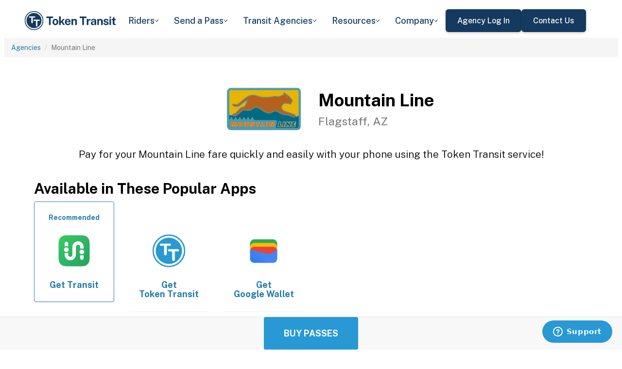

--- FILE ---
content_type: text/html; charset=utf-8
request_url: https://tokentransit.com/agency/naipta?a=ddotmi&utm_medium=web&utm_source=http%3A%2F%2Fokcstreetcar.com%2F
body_size: 11813
content:

<!doctype html>
<html lang="en">

<head>
  
  <meta charset="utf-8">
  <meta http-equiv="X-UA-Compatible" content="IE=edge">
  <meta name="viewport" content="width=device-width, initial-scale=1">
  <link rel="apple-touch-icon" sizes="180x180" href="/static/favicon/apple-touch-icon.png">
  <link rel="icon" type="image/png" sizes="32x32" href="/static/favicon/favicon-32x32.png">
  <link rel="icon" type="image/png" sizes="16x16" href="/static/favicon/favicon-16x16.png">
  <link rel="manifest" href="/static/favicon/manifest.json">
  <link rel="mask-icon" href="/static/favicon/safari-pinned-tab.svg" color="#2899d4">
  <meta name="apple-mobile-web-app-title" content="Token Transit">
  <meta name="application-name" content="Token Transit">
  <meta name="theme-color" content="#2899d4">
  <link rel="shortcut icon" href="/favicon.ico?v=3">
  <title>Mountain Line - Token Transit</title>
  
  <meta name="description" content="Token Transit lets you pay for Mountain Line passes using your mobile phone. Token Transit is fast and convenient, getting you where you need to go with ease.">
  <link href="https://storage.googleapis.com/token-transit.appspot.com/www-live-20260116-t144032pt-7496690.css" rel="stylesheet" type="text/css">
  
  <link href="https://cdnjs.cloudflare.com/ajax/libs/font-awesome/4.7.0/css/font-awesome.min.css" rel="stylesheet" type="text/css">
  <link href="https://fonts.googleapis.com/css?family=PT+Sans:400,400i,700" rel="stylesheet" type="text/css">
  <meta name="apple-itunes-app" content="app-id=1163625818, app-clip-bundle-id=com.tokentransit.TokenTransitApp.Clip, app-clip-display=card">
  
  <style>
  .img-padded {
    padding: 0 16px;
  }
  .row.text-center > div {
    display: inline-block;
    float: none;
  }
  .valign {
    display: flex;
    align-items: center;
  }
  .panel-none {
    -webkit-box-shadow: none;
    box-shadow: none;
  }
  td > .alert {
    margin-bottom: 0;
  }
  .text-transform-none {
    text-transform: none;
  }
  .d-inline-block {
    display: inline-block;
  }
</style>
  <link href="https://fonts.googleapis.com" rel="preconnect"/>
<link href="https://fonts.gstatic.com" rel="preconnect" crossorigin="anonymous"/>
<link href="/static/img/webflow/favicon.png" rel="shortcut icon" type="image/x-icon"/>
<link href="/static/img/webflow/webclip.png" rel="apple-touch-icon"/>
<script src="https://ajax.googleapis.com/ajax/libs/webfont/1.6.26/webfont.js" type="text/javascript"></script>
<script type="text/javascript">WebFont.load({  google: {    families: ["Public Sans:100,200,300,regular,500,600,700,800,900,100italic,200italic,300italic,italic,500italic,600italic,700italic,800italic,900italic"]  }});</script>
<script type="text/javascript">!function(o,c){var n=c.documentElement,t=" w-mod-";n.className+=t+"js",("ontouchstart"in o||o.DocumentTouch&&c instanceof DocumentTouch)&&(n.className+=t+"touch")}(window,document);</script>
<script src="https://www.google.com/recaptcha/api.js" type="text/javascript"></script>

</head>

<body id="page-top" class="index">
  <div class="webflow">
  <div data-animation="default" data-collapse="medium" data-duration="400" data-easing="ease" data-easing2="ease" role="banner" class="navbar w-nav">
    <div class="padding-global navbar-background">
      <div class="container w-container">
        <div class="navbar-component">
          <a href="/" aria-current="page" class="brand w-nav-brand w--current"><img src="/static/img/webflow/Token-Transit-Logo---Full-Name---Dark-Blue.svg" loading="lazy" width="Auto" alt="" class="tt-logo"/></a>
          <nav role="navigation" class="nav-menu w-nav-menu">
            <div data-hover="true" data-delay="200" data-w-id="ecc8faa7-8ca9-62f6-c758-0ae645ea1f46" class="w-dropdown">
              <div class="dropdown complex-copy w-dropdown-toggle">
                <div class="dropdown-menu-text">Riders</div><img loading="lazy" src="/static/img/webflow/Arrow-Icon.svg" alt="Arrow" class="dropdown-icon"/>
              </div>
              <nav class="dropdown-list w-dropdown-list">
                <a href="/riders/download" class="menu-link-block w-inline-block">
                  <div id="w-node-ecc8faa7-8ca9-62f6-c758-0ae645ea1f4d-02969b96">
                    <h4 id="w-node-ecc8faa7-8ca9-62f6-c758-0ae645ea1f4e-02969b96" class="dropdown-title">Download Token Transit</h4>
                    <div id="w-node-ecc8faa7-8ca9-62f6-c758-0ae645ea1f50-02969b96" class="dropdown-description">Download the app on iOS or Android.</div>
                  </div>
                </a>
                <a href="https://support.tokentransit.com/hc/en-us/" target="_blank" class="menu-link-block w-inline-block">
                  <div id="w-node-ecc8faa7-8ca9-62f6-c758-0ae645ea1f53-02969b96">
                    <h4 id="w-node-ecc8faa7-8ca9-62f6-c758-0ae645ea1f54-02969b96" class="dropdown-title">Rider Support</h4>
                    <div id="w-node-ecc8faa7-8ca9-62f6-c758-0ae645ea1f56-02969b96" class="dropdown-description">Having trouble? We&#39;re here to help.</div>
                  </div>
                </a>
                <a href="/smart-card" class="menu-link-block w-inline-block">
                  <div id="w-node-b948c8b3-04a9-a783-3bbe-0decb1efe546-02969b96">
                    <h4 id="w-node-b948c8b3-04a9-a783-3bbe-0decb1efe547-02969b96" class="dropdown-title">Smart Cards</h4>
                    <div id="w-node-b948c8b3-04a9-a783-3bbe-0decb1efe549-02969b96" class="dropdown-description">Manage and reload your Smart Card.</div>
                  </div>
                </a>
              </nav>
            </div>
            <div data-hover="true" data-delay="200" data-w-id="49c7c853-8e8d-9f7e-8f78-19596c9d1f5c" class="w-dropdown">
              <div class="dropdown complex-copy w-dropdown-toggle">
                <div class="dropdown-menu-text">Send a Pass</div><img loading="lazy" src="/static/img/webflow/Arrow-Icon.svg" alt="Arrow" class="dropdown-icon"/>
              </div>
              <nav class="dropdown-list w-dropdown-list">
                <a href="/send" class="menu-link-block w-inline-block">
                  <div id="w-node-_49c7c853-8e8d-9f7e-8f78-19596c9d1f63-02969b96">
                    <h4 id="w-node-_49c7c853-8e8d-9f7e-8f78-19596c9d1f64-02969b96" class="dropdown-title">Send a Pass</h4>
                    <div id="w-node-_49c7c853-8e8d-9f7e-8f78-19596c9d1f66-02969b96" class="dropdown-description">Send a transit pass to anyone&#39;s phone.</div>
                  </div>
                </a>
                <a href="https://support.tokentransit.com/hc/en-us/articles/360003126331-How-do-I-send-passes-to-a-rider" target="_blank" class="menu-link-block w-inline-block">
                  <div id="w-node-_49c7c853-8e8d-9f7e-8f78-19596c9d1f69-02969b96">
                    <h4 id="w-node-_49c7c853-8e8d-9f7e-8f78-19596c9d1f6a-02969b96" class="dropdown-title">Need Help?</h4>
                    <div id="w-node-_49c7c853-8e8d-9f7e-8f78-19596c9d1f6c-02969b96" class="dropdown-description">Learn more about Send a Pass.</div>
                  </div>
                </a>
              </nav>
            </div>
            <div data-hover="true" data-delay="200" data-w-id="6405d3f9-6153-fb02-aa78-92d7d347a0bb" class="w-dropdown">
              <div class="dropdown complex w-dropdown-toggle">
                <div class="dropdown-menu-text">Transit Agencies</div><img loading="lazy" src="/static/img/webflow/Arrow-Icon.svg" alt="Arrow" class="dropdown-icon"/>
              </div>
              <nav class="dropdown-list w-dropdown-list">
                <a href="/agencies/fare-distribution" class="menu-link-block w-inline-block">
                  <div id="w-node-_97537723-2e54-ce82-0bd9-0022984df028-02969b96">
                    <h4 id="w-node-a0b3d8d3-24fb-1775-abd1-eab86f9175fa-02969b96" class="dropdown-title">Fare Distribution</h4>
                    <div id="w-node-a0b3d8d3-24fb-1775-abd1-eab86f9175fc-02969b96" class="dropdown-description">Make transit passes easily accessible.</div>
                  </div>
                </a>
                <a href="/agencies/fare-collection" class="menu-link-block w-inline-block">
                  <div id="w-node-_4968767a-2615-09ad-a243-084dc1c62b59-02969b96">
                    <h4 id="w-node-_4968767a-2615-09ad-a243-084dc1c62b5a-02969b96" class="dropdown-title">Fare Collection</h4>
                    <div id="w-node-_4968767a-2615-09ad-a243-084dc1c62b5c-02969b96" class="dropdown-description">Modernize your fare collection. </div>
                  </div>
                </a>
                <a href="/agencies/administration" class="menu-link-block w-inline-block">
                  <div id="w-node-d4efdc2a-afa7-68bd-00ac-3a1903551e86-02969b96">
                    <h4 id="w-node-d4efdc2a-afa7-68bd-00ac-3a1903551e87-02969b96" class="dropdown-title">Administration, Management, &amp; Data</h4>
                    <div id="w-node-d4efdc2a-afa7-68bd-00ac-3a1903551e89-02969b96" class="dropdown-description">Easily manage your fares and collect rich data. </div>
                  </div>
                </a>
                <a href="/agencies/rider-engagement" class="menu-link-block w-inline-block">
                  <div id="w-node-_99b0ebaf-1f8d-e6dd-84ba-acef9d68723e-02969b96">
                    <h4 id="w-node-_99b0ebaf-1f8d-e6dd-84ba-acef9d68723f-02969b96" class="dropdown-title">Rider Support &amp; Engagement</h4>
                    <div id="w-node-_99b0ebaf-1f8d-e6dd-84ba-acef9d687241-02969b96" class="dropdown-description">Grow mobile fare adoption and support your riders.</div>
                  </div>
                </a>
              </nav>
            </div>
            <div data-hover="true" data-delay="200" data-w-id="8c2f9175-daea-b7e2-3f79-ff6c027f9254" class="w-dropdown">
              <div class="dropdown complex-copy w-dropdown-toggle">
                <div class="dropdown-menu-text">Resources</div><img loading="lazy" src="/static/img/webflow/Arrow-Icon.svg" alt="Arrow" class="dropdown-icon"/>
              </div>
              <nav class="dropdown-list w-dropdown-list">
                <a href="/resources/case-studies" class="menu-link-block w-inline-block">
                  <div id="w-node-_8c2f9175-daea-b7e2-3f79-ff6c027f925b-02969b96">
                    <h4 id="w-node-_8c2f9175-daea-b7e2-3f79-ff6c027f925c-02969b96" class="dropdown-title">Case Studies</h4>
                    <div id="w-node-_8c2f9175-daea-b7e2-3f79-ff6c027f925e-02969b96" class="dropdown-description">Hear from your peer agencies. </div>
                  </div>
                </a>
              </nav>
            </div>
            <div data-hover="true" data-delay="200" data-w-id="5391dd26-fddb-5a17-3cfd-6f3c33d1a821" class="w-dropdown">
              <div class="dropdown complex-copy w-dropdown-toggle">
                <div class="dropdown-menu-text">Company</div><img loading="lazy" src="/static/img/webflow/Arrow-Icon.svg" alt="Arrow" class="dropdown-icon"/>
              </div>
              <nav class="dropdown-list w-dropdown-list">
                <a href="/company/about" class="menu-link-block w-inline-block">
                  <div id="w-node-_5391dd26-fddb-5a17-3cfd-6f3c33d1a828-02969b96">
                    <h4 id="w-node-_5391dd26-fddb-5a17-3cfd-6f3c33d1a829-02969b96" class="dropdown-title">About</h4>
                    <div id="w-node-_5391dd26-fddb-5a17-3cfd-6f3c33d1a82b-02969b96" class="dropdown-description">Learn more about Token Transit.</div>
                  </div>
                </a>
                <a href="/company/contact" class="menu-link-block w-inline-block">
                  <div id="w-node-_2595e14c-9f33-c461-f092-07e0354c304f-02969b96">
                    <h4 id="w-node-_2595e14c-9f33-c461-f092-07e0354c3050-02969b96" class="dropdown-title">Contact Us</h4>
                    <div id="w-node-_2595e14c-9f33-c461-f092-07e0354c3052-02969b96" class="dropdown-description">Reach out to us!</div>
                  </div>
                </a>
                <a href="/company/customers" class="menu-link-block w-inline-block">
                  <div id="w-node-_90464285-8b1d-26e4-95f3-28393e9063a6-02969b96">
                    <h4 id="w-node-_90464285-8b1d-26e4-95f3-28393e9063a7-02969b96" class="dropdown-title">Customers</h4>
                    <div id="w-node-_90464285-8b1d-26e4-95f3-28393e9063a9-02969b96" class="dropdown-description">View our customer agencies near you. </div>
                  </div>
                </a>
                <a href="/company/press" class="menu-link-block w-inline-block">
                  <div id="w-node-_97888eef-1e0c-10d9-1d47-96a83f6e5f29-02969b96">
                    <h4 id="w-node-_97888eef-1e0c-10d9-1d47-96a83f6e5f2a-02969b96" class="dropdown-title">Press</h4>
                    <div id="w-node-_97888eef-1e0c-10d9-1d47-96a83f6e5f2c-02969b96" class="dropdown-description">Read about Token Transit in the news.</div>
                  </div>
                </a>
                <a href="/company/careers" class="menu-link-block w-inline-block">
                  <div id="w-node-_773f2f70-309c-32f4-16ba-6cd504fca3d5-02969b96">
                    <h4 id="w-node-_773f2f70-309c-32f4-16ba-6cd504fca3d6-02969b96" class="dropdown-title">Careers</h4>
                    <div id="w-node-_773f2f70-309c-32f4-16ba-6cd504fca3d8-02969b96" class="dropdown-description">View open roles at Token Transit.</div>
                  </div>
                </a>
                <a href="https://status.tokentransit.com/" target="_blank" class="menu-link-block w-inline-block">
                  <div id="w-node-b1cb81f7-4211-39c0-be8e-9cef558e181e-02969b96">
                    <h4 id="w-node-b1cb81f7-4211-39c0-be8e-9cef558e181f-02969b96" class="dropdown-title">Status</h4>
                    <div id="w-node-b1cb81f7-4211-39c0-be8e-9cef558e1821-02969b96" class="dropdown-description">View the status of the Token Transit Platform.</div>
                  </div>
                </a>
              </nav>
            </div>
            <div class="navbar-button-wrapper">
              <a data-w-id="54f26a70-333e-ab1a-4c50-d306e7d1ca18" href="https://agency.tokentransit.com/" target="_blank" class="button-dark-blue-to-green w-inline-block">
                <div class="text-weight-medium text-size-regular">Agency Log In</div>
              </a>
              <a data-w-id="cf368f65-c901-7f2d-df57-4bfc151eff75" href="/company/contact" class="button-dark-blue-to-green w-inline-block">
                <div class="button-text-wrapper">
                  <div class="text-weight-medium text-size-regular">Contact Us</div>
                </div>
                <div class="mask-frame button-mask"></div>
              </a>
            </div>
          </nav>
          <div class="menu-button w-nav-button">
            <div class="menu-icon w-icon-nav-menu"></div>
          </div>
        </div>
      </div>
    </div>
  </div>
  </div> 

  <div class="tt-code">
  <div class="toppadding"></div>
  <div class="container-fluid">
  <div class="row">
    <ul class="breadcrumb">
      <li><a href='/agency?a=naipta&amp;utm_medium=web&amp;utm_source=http%3A%2F%2Fokcstreetcar.com%2F'>Agencies</a></li>
      <li class="active">Mountain Line</li>
    </ul>
  </div>
</div>



<nav class="navbar navbar-default navbar-fixed-bottom">
  <div class="container-fluid">
    <div class="row">
      <div class="col-xs-12 text-center">
        <a href='/app?a=naipta&amp;utm_medium=web&amp;utm_source=http%3A%2F%2Fokcstreetcar.com%2F'
          class="btn btn-xl btn-primary m-3 text-uppercase">Buy Passes</a>
      </div>
    </div>
  </div>
</nav>



<div class="container">

  <div class="row valign">
    <div class="col-xs-12 col-sm-offset-4 col-sm-2">
      <div class="image"><img class="img-responsive" src="https://storage.googleapis.com/token-transit.appspot.com/oze_SR0Hciftv1eqfJMlJvX8FfSpCzN7wm8MhiBkE-E--logo.naipta.png"></div>
    </div><div class="col-xs-12 col-sm-6">
      <h1>
        Mountain Line<br>
        <small>Flagstaff, AZ</small>
      </h1>
    </div>
  </div>

  <div class="row">
    <div class="col-xs-12">
      <p class="lead text-center">
        Pay for your Mountain Line fare quickly and easily with your phone using the Token Transit service!
      </p>
    </div>
  </div>

  <div id="apps" class="row">
    <div class="col-xs-12">
      
      
      <h2 class="line-head">Available in These Popular Apps</h2>
      
      
    </div>
  </div>

  
  <div class="row">
    <div class="col-xs-6 col-sm-3 col-md-2">
      <a href='https://transitapp.com'>
        <div class="panel panel-primary">
          <div class="panel-body">
            <h5 class="text-center">Recommended</h5>
            <img class="img-responsive img-padded" src="https://storage.googleapis.com/token-transit.appspot.com/r1gaULYu4YtAt-PhOr3Bz6frOBCuxTxOjo52jSJZHMM--platform_logo.transit_app.png"/>
            <h4 class="text-center text-transform-none">Get <span class="d-inline-block">Transit</span></h4>
          </div>
        </div>
      </a>
    </div><div class="col-xs-6 col-sm-3 col-md-2">
      <a href='https://tokentransit.com/app'>
        <div class="panel panel-none">
          <div class="panel-body">
            <h5 class="text-center">&#8203;</h5>
            <img class="img-responsive img-padded" src="https://storage.googleapis.com/token-transit.appspot.com/gi8M9RJyHeRJZUmBVKxiQrplEVLfBpNRjDVhEZUW8xk--platform_logo.tokentransit.png"/>
            <h4 class="text-center text-transform-none">Get <span class="d-inline-block">Token Transit</span></h4>
          </div>
        </div>
      </a>
    </div><div class="col-xs-6 col-sm-3 col-md-2">
      <a href='https://pay.google.com'>
        <div class="panel panel-none">
          <div class="panel-body">
            <h5 class="text-center">&#8203;</h5>
            <img class="img-responsive img-padded" src="https://storage.googleapis.com/token-transit.appspot.com/vOUe6Mxl5vSkYP5ypD3gaHMhuVj4iEczQBb1YP3T7ag--platform_logo.google_pay.png"/>
            <h4 class="text-center text-transform-none">Get <span class="d-inline-block">Google Wallet</span></h4>
          </div>
        </div>
      </a>
    </div>
  </div>
  

  
  <hr id="howtoride">

  <div class="row">
    <div class="col-xs-12">
      <h2 class="line-head">How to Ride Transit Using Your Phone</h2>
      <ul>
        <li>Download your mobile app of choice from the options above</li>
        <li>Purchase passes to use immediately or store them for future rides (note: an internet connection is required to purchase and activate a mobile pass)</li>
        <li>As the bus approaches open your app and tap your pass to activate</li>
        <li>Once onboard follow instructions in the app to validate your ticket</li>
      </ul>
    </div>
  </div>

  
  

  <hr id="sendapass">

  <div class="row">
    <div class="col-xs-12">
      <h2 class="line-head">Send a Pass</h2>
      <p>
        Token Transit <a href='/agency/naipta/send?a=naipta&amp;utm_medium=web&amp;utm_source=http%3A%2F%2Fokcstreetcar.com%2F'>Send a
        Pass</a> is an online pass purchasing portal for Mountain Line. You can purchase a pass online and have
        it instantly sent to any rider you choose. You can now instantly deliver transit passes for your friends
        and family.
      </p>
      <div class="text-center">
        <a href='/agency/naipta/send?a=naipta&amp;utm_medium=web&amp;utm_source=http%3A%2F%2Fokcstreetcar.com%2F' class="btn btn-large m-3 text-uppercase">Send a Pass</a>
      </div>
    </div>
  </div>
  

  
  
  <hr id="fares">

  <div class="row">
    <div class="col-xs-12">
      <h2 class="line-head">Fares</h2>
      <div id="fares-table"></div>
    </div>
  </div>

  
  
  
  <hr id="rider-descriptions">

  <div class="row">
    <div class="col-xs-12">
      <h2 class="line-head">Rider Descriptions</h2>

      <table class="table table-responsive table-striped table-bordered table-hover">
        <th scope="col">Name</th>
        <th scope="col">Description</th>
        
        <tr>
          <th scope="row">Adult</th>
          <td>
            
            
            
          </td>
        </tr>
        
        <tr>
          <th scope="row">Seniors/Disabled/Medicare</th>
          <td>
            
            <p><strong>ID Required</strong></p>
            <div class="alert alert-info"><p>Must be 60 years or older, have a Medicare card, or be disabled. Please be prepared to present a valid ID to qualify for reduced fare.</p>
</div>
            
          </td>
        </tr>
        
        <tr>
          <th scope="row">Youth</th>
          <td>
            
            <p><strong>ID Required</strong></p>
            <div class="alert alert-info"><p>Must be ages 7-17 and present a valid ID to qualify for youth fare</p>
</div>
            
          </td>
        </tr>
        
        <tr>
          <th scope="row">Paratransit</th>
          <td>
            
            <p><strong>ID Required</strong></p>
            <div class="alert alert-info"><p>Riders must qualify through Mountain Line&rsquo;s Paratransit eligibility process: https://mountainline.az.gov/paratransit/eligibility/</p>
</div>
            
          </td>
        </tr>
        
        <tr>
          <th scope="row">Student</th>
          <td>
            
            <p><strong>ID Required</strong></p>
            <div class="alert alert-info"><p>Must be enrolled in a K-12 or post-secondary school to purchase a student pass and must be prepared to show a school ID.</p>
</div>
            
          </td>
        </tr>
        
      </table>
    </div>
  </div>
  
  
  <hr id="fare-descriptions">

  <div class="row">
    <div class="col-xs-12">
      <h2 class="line-head">Fare Descriptions</h2>

      <table class="table table-responsive table-striped table-bordered table-hover">
        <th scope="col">Name</th>
        <th scope="col">Description</th>
        
        <tr>
          <th scope="row">One Way</th>
          <td>
            
            <p>Valid for a single ride. Ticket will display for 15 minutes.</p>

            
          </td>
        </tr>
        
        <tr>
          <th scope="row">Day</th>
          <td>
            
            <p>Day passes are valid for unlimited rides after first use and expire at midnight.</p>

            
          </td>
        </tr>
        
        <tr>
          <th scope="row">30 Day</th>
          <td>
            
            <p>Thirty day passes are valid for 30 consecutive days.</p>

            
          </td>
        </tr>
        
        <tr>
          <th scope="row">20 Ride</th>
          <td>
            
            <p>Valid for 20 Paratransit Rides. Ticket will display for 15 minutes.</p>

            
          </td>
        </tr>
        
        <tr>
          <th scope="row">Spring K-12 Student Semester</th>
          <td>
            
            <p>The Spring K-12 Semester bus pass is valid for unlimited rides through June 15.</p>

            
          </td>
        </tr>
        
        <tr>
          <th scope="row">K-12 Student Annual</th>
          <td>
            
            <p>The K-12 Student annual bus pass is valid for unlimited rides for one year from date of activation.</p>

            
          </td>
        </tr>
        
        <tr>
          <th scope="row">Spring College Student Semester</th>
          <td>
            
            <p>The Spring College Semester bus pass is valid for unlimited rides from January 5 through May 15.</p>

            
          </td>
        </tr>
        
        <tr>
          <th scope="row">College Student Annual</th>
          <td>
            
            <p>The College Student Annual bus pass is valid for unlimited rides for one year from date of activation.</p>

            
          </td>
        </tr>
        
      </table>
    </div>
  </div>
  
  

  


  

  

  <hr id="terms">

  <div class="row">
    <div class="col-xs-12">
      <h2 class="line-head"><span class="d-inline-block">Mountain Line</span> Terms and Policies</h2>
      <p>
        Purchases made with Token Transit for Mountain Line are subject to Mountain Line terms and policies. For more information on these policies you may visit
	 <a href="https://mountainline.az.gov/">https://mountainline.az.gov/</a>  or contact Mountain Line directly.
      </p>
    </div>
  </div>
</div>
  </div>

  <div class="webflow">
  <footer data-w-id="78a84c18-dfc0-86c3-908c-e7b517198de6" class="footer">
    <div class="padding-global large footer">
      <div class="footer-component">
        <div class="w-layout-grid footer-grid">
          <div id="w-node-_78a84c18-dfc0-86c3-908c-e7b517198deb-17198de6" class="footer-about">
            <a href="/" aria-current="page" class="brand w-inline-block w--current"><img src="/static/img/webflow/Token-Transit-Logo---Full-Name---Dark-Blue.svg" loading="lazy" alt="" class="token-transit-logo footer"/></a>
            <p class="text-size-regular max-width-30ch medium">Token Transit makes taking public transit the easiest choice.</p>
            <div class="footer-social-media">
              <a href="https://www.linkedin.com/company/tokentransit" target="_blank" class="footer-social-link w-inline-block"><img src="/static/img/webflow/linkedin-logo.svg" loading="lazy" width="50" height="50" alt="" class="image-14"/></a>
              <a href="https://x.com/tokentransit" target="_blank" class="footer-social-link w-inline-block"><img src="/static/img/webflow/x-logo.svg" loading="lazy" width="50" height="50" alt="" class="image-14"/></a>
            </div>
            <div class="app-logo-block">
              <a href="https://apps.apple.com/us/app/token-transit/id1163625818?ct=https%3A%2F%2Ftokentransit.com%2Fsend" target="_blank" class="download-logos w-inline-block"><img loading="lazy" src="/static/img/webflow/apple-download-on-the-app-store.svg" alt="Download on the App Store Button" class="app-logo"/></a>
              <a href="https://play.google.com/store/apps/details?id=com.tokentransit.tokentransit&amp;referrer=referrer%3D%252Fapp" target="_blank" class="w-inline-block"><img loading="lazy" src="/static/img/webflow/get-it-on-google-play.svg" alt="Get it on Google Play logo" class="app-logo"/></a>
            </div>
          </div>
          <div id="w-node-_78a84c18-dfc0-86c3-908c-e7b517198e0a-17198de6" class="footer-links-wrapper">
            <div class="footer-title">
              <div class="text-size-regular text-weight-bold caps">For riders</div>
            </div>
            <div class="footer-link-wrap">
              <a href="/riders/download" class="footer-link w-inline-block">
                <div class="text-weight-regular">Download App</div>
              </a>
              <a href="https://support.tokentransit.com/hc/en-us/" class="footer-link w-inline-block">
                <div class="text-weight-regular">Support</div>
              </a>
              <a href="/send" target="_blank" class="footer-link w-inline-block">
                <div class="text-weight-regular">Send a Pass</div>
              </a>
              <a href="/smart-card" class="footer-link w-inline-block">
                <div class="text-weight-regular">Smart Cards</div>
              </a>
              <a href="/agency" class="footer-link w-inline-block">
                <div class="text-weight-regular">Find Your Agency</div>
              </a>
              <a href="/legal/terms" class="footer-link w-inline-block">
                <div class="text-weight-regular">Terms of Use</div>
              </a>
              <a href="/legal/privacy" class="footer-link w-inline-block">
                <div class="text-weight-regular">Privacy</div>
              </a>
            </div>
          </div>
          <div id="w-node-_78a84c18-dfc0-86c3-908c-e7b517198e1b-17198de6" class="footer-links-wrapper">
            <div class="footer-title">
              <div class="text-size-regular text-weight-bold caps">For Transit agencies</div>
            </div>
            <div class="footer-link-wrap">
              <a href="https://agency.tokentransit.com/" target="_blank" class="footer-link w-inline-block">
                <div class="text-weight-regular">Portal Log In</div>
              </a>
              <a href="/resources/case-studies" class="footer-link w-inline-block">
                <div class="text-weight-regular">Case Studies</div>
              </a>
              <a href="/company/contact" class="footer-link w-inline-block">
                <div class="text-weight-regular">Contact Us</div>
              </a>
              <a href="/company/contact" class="footer-link w-inline-block">
                <div class="text-weight-regular">Request a Demo</div>
              </a>
            </div>
          </div>
          <div id="w-node-_78a84c18-dfc0-86c3-908c-e7b517198df9-17198de6" class="footer-links-wrapper">
            <div class="footer-title">
              <div class="text-size-regular text-weight-bold caps">Company</div>
            </div>
            <div class="footer-link-wrap">
              <a href="/company/about" class="footer-link w-inline-block">
                <div class="text-weight-regular">About</div>
              </a>
              <a href="/company/contact" class="footer-link w-inline-block">
                <div class="text-weight-regular">Contact Us</div>
              </a>
              <a href="/company/customers" class="footer-link w-inline-block">
                <div class="text-weight-regular">Customers</div>
              </a>
              <a href="/company/press" class="footer-link w-inline-block">
                <div class="text-weight-regular">Press</div>
              </a>
              <a href="/company/careers" class="footer-link w-inline-block">
                <div class="text-weight-regular">Careers</div>
              </a>
              <a href="https://status.tokentransit.com/" class="footer-link w-inline-block">
                <div class="text-weight-regular">Status</div>
              </a>
            </div>
            <div class="soc2">
              <a href="https://www.vanta.com/collection/soc-2/what-is-soc-2" class="w-inline-block"><img src="/static/img/webflow/Vanta_Compliance_SOC-2_Ilma.svg" loading="lazy" alt="SOC 2 powered by Vanta badge" class="image-29"/></a>
            </div>
          </div>
          <div class="text-weight-regular">Copyright © 2015 -2025 Token Transit . <br/>All rights reserved.<br/></div>
        </div>
      </div>
    </div>
  </footer>
  </div>

   
  <script src="https://cdnjs.cloudflare.com/ajax/libs/jquery/3.5.1/jquery.min.js"></script>
  
  <script src="https://cdnjs.cloudflare.com/ajax/libs/twitter-bootstrap/3.4.1/js/bootstrap.min.js"></script>
  
  <script src="https://cdnjs.cloudflare.com/ajax/libs/jquery-easing/1.4.1/jquery.easing.min.js"></script>

  
  <script src="/static/js/agency.min.js"></script>

  
  <script id="ze-snippet" src="https://static.zdassets.com/ekr/snippet.js?key=a503fe8b-f41b-40e3-b1b3-0a23b50575c6"></script>
  

  

<script>
  var fs = JSON.parse("{\u0022fareStructure\u0022:{\u0022object\u0022:\u0022farestructure\u0022,\u0022id\u0022:\u0022ag9zfnRva2VuLXRyYW5zaXRyLQsSBkFnZW5jeRiAgKCBj5PvCQwLEg1GYXJlU3RydWN0dXJlGICAiOiwhK0JDA\u0022,\u0022agency_id\u0022:\u0022naipta\u0022,\u0022lang\u0022:\u0022en-US\u0022,\u0022purchase_expiration\u0022:{},\u0022updated\u0022:\u00222025-07-14T21:32:22.591028159Z\u0022,\u0022metadata\u0022:{},\u0022riders\u0022:[{\u0022id\u0022:\u0022adult\u0022,\u0022name\u0022:\u0022Adult\u0022,\u0022name_official\u0022:\u0022Adult\u0022,\u0022no_implicit_header\u0022:true},{\u0022id\u0022:\u0022reduced\u0022,\u0022name\u0022:\u0022Seniors\/Disabled\/Medicare\u0022,\u0022name_official\u0022:\u0022Reduced\u0022,\u0022restricted\u0022:true,\u0022restricted_description\u0022:\u0022Must be 60 years or older, have a Medicare card, or be disabled. Please be prepared to present a valid ID to qualify for reduced fare.\u0022,\u0022restricted_label\u0022:\u0022ID Required\u0022,\u0022no_implicit_header\u0022:true},{\u0022id\u0022:\u0022youth\u0022,\u0022name\u0022:\u0022Youth\u0022,\u0022name_official\u0022:\u0022Youth\u0022,\u0022restricted\u0022:true,\u0022restricted_description\u0022:\u0022Must be ages 7-17 and present a valid ID to qualify for youth fare\u0022,\u0022restricted_label\u0022:\u0022ID Required\u0022,\u0022no_implicit_header\u0022:true},{\u0022id\u0022:\u0022mountainlift\u0022,\u0022name\u0022:\u0022Paratransit\u0022,\u0022name_official\u0022:\u0022Paratransit\u0022,\u0022description\u0022:\u0022Riders must qualify through Mountain Line\u0027s Paratransit eligibility process: https:\/\/mountainline.az.gov\/paratransit\/eligibility\/\u0022,\u0022restricted_access\u0022:[\u0022agency:naipta-m\u0022,\u0022agency:naipta-o\u0022,\u0022agency:naipta-u\u0022,\u0022agency:naipta-n\u0022,\u0022agency:naipta-t\u0022,\u0022agency:naipta-a\u0022,\u0022agency:naipta-i\u0022,\u0022agency:naipta-n\u0022,\u0022agency:naipta-l\u0022,\u0022agency:naipta-i\u0022,\u0022agency:naipta-f\u0022,\u0022agency:naipta-t\u0022],\u0022restricted\u0022:true,\u0022restricted_description\u0022:\u0022Riders must qualify through Mountain Line\u0027s Paratransit eligibility process: https:\/\/mountainline.az.gov\/paratransit\/eligibility\/\u0022,\u0022restricted_label\u0022:\u0022ID Required\u0022,\u0022no_implicit_header\u0022:true},{\u0022id\u0022:\u0022student\u0022,\u0022name\u0022:\u0022Student\u0022,\u0022name_official\u0022:\u0022Student\u0022,\u0022restricted\u0022:true,\u0022restricted_description\u0022:\u0022Must be enrolled in a K-12 or post-secondary school to purchase a student pass and must be prepared to show a school ID.\u0022,\u0022restricted_label\u0022:\u0022ID Required\u0022,\u0022no_implicit_header\u0022:true}],\u0022passes\u0022:[{\u0022id\u0022:\u0022one_way\u0022,\u0022name\u0022:\u0022One Way\u0022,\u0022name_official\u0022:\u0022One Way\u0022,\u0022description\u0022:\u0022Valid for a single ride. Ticket will display for 15 minutes.\u0022,\u0022span\u0022:{\u0022duration\u0022:{\u0022seconds\u0022:900}},\u0022transfer_time\u0022:{}},{\u0022id\u0022:\u0022day\u0022,\u0022name\u0022:\u0022Day\u0022,\u0022name_official\u0022:\u0022Day\u0022,\u0022description\u0022:\u0022Day passes are valid for unlimited rides after first use and expire at midnight.\u0022,\u0022span\u0022:{\u0022base\u0022:\u0022day\u0022,\u0022duration\u0022:{\u0022days\u0022:1}},\u0022transfer_time\u0022:{}},{\u0022id\u0022:\u002230_day\u0022,\u0022name\u0022:\u002230 Day\u0022,\u0022name_official\u0022:\u002230 Day\u0022,\u0022description\u0022:\u0022Thirty day passes are valid for 30 consecutive days.\u0022,\u0022span\u0022:{\u0022base\u0022:\u0022day\u0022,\u0022duration\u0022:{\u0022days\u0022:30}},\u0022transfer_time\u0022:{}},{\u0022id\u0022:\u002220_ride_in_service_area\u0022,\u0022name\u0022:\u002220 Ride\u0022,\u0022name_official\u0022:\u002220 Ride\u0022,\u0022description\u0022:\u0022Valid for 20 Paratransit Rides. Ticket will display for 15 minutes.\u0022,\u0022span\u0022:{\u0022duration\u0022:{\u0022seconds\u0022:900}},\u0022quantity\u0022:20,\u0022transfer_time\u0022:{}},{\u0022id\u0022:\u0022k12_semester_spring\u0022,\u0022name\u0022:\u0022Spring K-12 Student Semester\u0022,\u0022name_official\u0022:\u0022Spring K-12 Student Semester\u0022,\u0022description\u0022:\u0022The Spring K-12 Semester bus pass is valid for unlimited rides through June 15.\u0022,\u0022span\u0022:{\u0022duration\u0022:{},\u0022valid_spans\u0022:[{\u0022date_base\u0022:\u0022fixed\u0022,\u0022start\u0022:\u00222025-12-11T00:00:00\u0022,\u0022end\u0022:\u00222026-06-15T00:00:00\u0022}]},\u0022transfer_time\u0022:{}},{\u0022id\u0022:\u0022k12_year\u0022,\u0022name\u0022:\u0022K-12 Student Annual\u0022,\u0022name_official\u0022:\u0022K-12 Student Annual\u0022,\u0022description\u0022:\u0022The K-12 Student annual bus pass is valid for unlimited rides for one year from date of activation. \u0022,\u0022span\u0022:{\u0022base\u0022:\u0022day\u0022,\u0022duration\u0022:{\u0022days\u0022:365}},\u0022transfer_time\u0022:{}},{\u0022id\u0022:\u0022college_semester_spring\u0022,\u0022name\u0022:\u0022Spring College Student Semester\u0022,\u0022name_official\u0022:\u0022Spring College Student Semester\u0022,\u0022description\u0022:\u0022The Spring College Semester bus pass is valid for unlimited rides from January 5 through May 15. \u0022,\u0022span\u0022:{\u0022duration\u0022:{},\u0022valid_spans\u0022:[{\u0022date_base\u0022:\u0022fixed\u0022,\u0022start\u0022:\u00222026-01-05T00:00:00\u0022,\u0022end\u0022:\u00222026-05-15T00:00:00\u0022}]},\u0022transfer_time\u0022:{}},{\u0022id\u0022:\u0022college_year\u0022,\u0022name\u0022:\u0022College Student Annual\u0022,\u0022name_official\u0022:\u0022College Student Annual\u0022,\u0022description\u0022:\u0022The College Student Annual bus pass is valid for unlimited rides for one year from date of activation. \u0022,\u0022span\u0022:{\u0022base\u0022:\u0022day\u0022,\u0022duration\u0022:{\u0022days\u0022:365}},\u0022transfer_time\u0022:{}}],\u0022fares\u0022:[{\u0022id\u0022:\u0022youth_one_way\u0022,\u0022name\u0022:\u0022Youth One Way\u0022,\u0022name_official\u0022:\u0022Youth One Way\u0022,\u0022description\u0022:\u0022Valid for a single ride. Ticket will display for 15 minutes.\u0022,\u0022rider_id\u0022:\u0022youth\u0022,\u0022pass_id\u0022:\u0022one_way\u0022,\u0022ticket_settings_id\u0022:\u0022discount_one_way\u0022,\u0022price\u0022:{\u0022amount\u0022:60,\u0022currency\u0022:\u0022USD\u0022},\u0022option_ids\u0022:[\u0022rider_youth\u0022,\u0022fare_one_way\u0022],\u0022span\u0022:{\u0022duration\u0022:{\u0022seconds\u0022:900}}},{\u0022id\u0022:\u0022adult_one_way\u0022,\u0022name\u0022:\u0022Adult One Way\u0022,\u0022name_official\u0022:\u0022Adult One Way\u0022,\u0022description\u0022:\u0022Valid for a single ride. Ticket will display for 15 minutes.\u0022,\u0022rider_id\u0022:\u0022adult\u0022,\u0022pass_id\u0022:\u0022one_way\u0022,\u0022ticket_settings_id\u0022:\u0022regular_one_way\u0022,\u0022price\u0022:{\u0022amount\u0022:125,\u0022currency\u0022:\u0022USD\u0022},\u0022option_ids\u0022:[\u0022rider_adult\u0022,\u0022fare_one_way\u0022],\u0022span\u0022:{\u0022duration\u0022:{\u0022seconds\u0022:900}}},{\u0022id\u0022:\u0022reduced_one_way\u0022,\u0022name\u0022:\u0022Seniors\/Disabled\/Medicare One Way\u0022,\u0022name_official\u0022:\u0022Reduced One Way\u0022,\u0022description\u0022:\u0022Valid for a single ride. Ticket will display for 15 minutes.\u0022,\u0022rider_id\u0022:\u0022reduced\u0022,\u0022pass_id\u0022:\u0022one_way\u0022,\u0022ticket_settings_id\u0022:\u0022discount_one_way\u0022,\u0022price\u0022:{\u0022amount\u0022:60,\u0022currency\u0022:\u0022USD\u0022},\u0022option_ids\u0022:[\u0022rider_reduced\u0022,\u0022fare_one_way\u0022],\u0022span\u0022:{\u0022duration\u0022:{\u0022seconds\u0022:900}}},{\u0022id\u0022:\u0022youth_day\u0022,\u0022name\u0022:\u0022Youth Day\u0022,\u0022name_official\u0022:\u0022Youth Day\u0022,\u0022description\u0022:\u0022Day passes are valid for unlimited rides after first use and expire at midnight.\u0022,\u0022rider_id\u0022:\u0022youth\u0022,\u0022pass_id\u0022:\u0022day\u0022,\u0022ticket_settings_id\u0022:\u0022discount_day\u0022,\u0022price\u0022:{\u0022amount\u0022:125,\u0022currency\u0022:\u0022USD\u0022},\u0022option_ids\u0022:[\u0022rider_youth\u0022,\u0022fare_day\u0022],\u0022span\u0022:{\u0022base\u0022:\u0022day\u0022,\u0022duration\u0022:{\u0022days\u0022:1}}},{\u0022id\u0022:\u0022adult_day\u0022,\u0022name\u0022:\u0022Adult Day\u0022,\u0022name_official\u0022:\u0022Adult Day\u0022,\u0022description\u0022:\u0022Day passes are valid for unlimited rides after first use and expire at midnight.\u0022,\u0022rider_id\u0022:\u0022adult\u0022,\u0022pass_id\u0022:\u0022day\u0022,\u0022ticket_settings_id\u0022:\u0022regular_day\u0022,\u0022price\u0022:{\u0022amount\u0022:250,\u0022currency\u0022:\u0022USD\u0022},\u0022option_ids\u0022:[\u0022rider_adult\u0022,\u0022fare_day\u0022],\u0022span\u0022:{\u0022base\u0022:\u0022day\u0022,\u0022duration\u0022:{\u0022days\u0022:1}}},{\u0022id\u0022:\u0022reduced_day\u0022,\u0022name\u0022:\u0022Seniors\/Disabled\/Medicare Day\u0022,\u0022name_official\u0022:\u0022Reduced Day\u0022,\u0022description\u0022:\u0022Day passes are valid for unlimited rides after first use and expire at midnight.\u0022,\u0022rider_id\u0022:\u0022reduced\u0022,\u0022pass_id\u0022:\u0022day\u0022,\u0022ticket_settings_id\u0022:\u0022discount_day\u0022,\u0022price\u0022:{\u0022amount\u0022:125,\u0022currency\u0022:\u0022USD\u0022},\u0022option_ids\u0022:[\u0022rider_reduced\u0022,\u0022fare_day\u0022],\u0022span\u0022:{\u0022base\u0022:\u0022day\u0022,\u0022duration\u0022:{\u0022days\u0022:1}}},{\u0022id\u0022:\u0022youth_30_day\u0022,\u0022name\u0022:\u0022Youth 30 Day\u0022,\u0022name_official\u0022:\u0022Youth 30 Day\u0022,\u0022description\u0022:\u0022Thirty day passes are valid for 30 consecutive days.\u0022,\u0022rider_id\u0022:\u0022youth\u0022,\u0022pass_id\u0022:\u002230_day\u0022,\u0022ticket_settings_id\u0022:\u0022discount_30_day\u0022,\u0022price\u0022:{\u0022amount\u0022:1700,\u0022currency\u0022:\u0022USD\u0022},\u0022option_ids\u0022:[\u0022rider_youth\u0022,\u0022fare_30_day\u0022],\u0022span\u0022:{\u0022base\u0022:\u0022day\u0022,\u0022duration\u0022:{\u0022days\u0022:30}}},{\u0022id\u0022:\u0022adult_30_day\u0022,\u0022name\u0022:\u0022Adult 30 Day\u0022,\u0022name_official\u0022:\u0022Adult 30 Day\u0022,\u0022description\u0022:\u0022Thirty day passes are valid for 30 consecutive days.\u0022,\u0022rider_id\u0022:\u0022adult\u0022,\u0022pass_id\u0022:\u002230_day\u0022,\u0022ticket_settings_id\u0022:\u0022regular_30_day\u0022,\u0022price\u0022:{\u0022amount\u0022:3400,\u0022currency\u0022:\u0022USD\u0022},\u0022option_ids\u0022:[\u0022rider_adult\u0022,\u0022fare_30_day\u0022],\u0022span\u0022:{\u0022base\u0022:\u0022day\u0022,\u0022duration\u0022:{\u0022days\u0022:30}}},{\u0022id\u0022:\u0022reduced_30_day\u0022,\u0022name\u0022:\u0022Seniors\/Disabled\/Medicare 30 Day\u0022,\u0022name_official\u0022:\u0022Reduced 30 Day\u0022,\u0022description\u0022:\u0022Thirty day passes are valid for 30 consecutive days.\u0022,\u0022rider_id\u0022:\u0022reduced\u0022,\u0022pass_id\u0022:\u002230_day\u0022,\u0022ticket_settings_id\u0022:\u0022discount_30_day\u0022,\u0022price\u0022:{\u0022amount\u0022:1700,\u0022currency\u0022:\u0022USD\u0022},\u0022option_ids\u0022:[\u0022rider_reduced\u0022,\u0022fare_30_day\u0022],\u0022span\u0022:{\u0022base\u0022:\u0022day\u0022,\u0022duration\u0022:{\u0022days\u0022:30}}},{\u0022id\u0022:\u0022mountainlift_20_ride_in_service_area\u0022,\u0022name\u0022:\u0022Paratransit 20 Ride\u0022,\u0022name_official\u0022:\u0022Paratransit 20 Ride\u0022,\u0022description\u0022:\u0022Valid for a 20 Rides. Ticket will display for 15 minutes.\u0022,\u0022restricted_access\u0022:[\u0022agency:naipta-m\u0022,\u0022agency:naipta-o\u0022,\u0022agency:naipta-u\u0022,\u0022agency:naipta-n\u0022,\u0022agency:naipta-t\u0022,\u0022agency:naipta-a\u0022,\u0022agency:naipta-i\u0022,\u0022agency:naipta-n\u0022,\u0022agency:naipta-l\u0022,\u0022agency:naipta-i\u0022,\u0022agency:naipta-f\u0022,\u0022agency:naipta-t\u0022],\u0022restricted_access_description\u0022:\u0022Must be eligible for Paratransit Service rides.\u0022,\u0022headers\u0022:[{\u0022color\u0022:\u0022#006747\u0022,\u0022text\u0022:\u0022Paratransit\u0022}],\u0022rider_id\u0022:\u0022mountainlift\u0022,\u0022pass_id\u0022:\u002220_ride_in_service_area\u0022,\u0022ticket_settings_id\u0022:\u0022mountainlift\u0022,\u0022price\u0022:{\u0022amount\u0022:4500,\u0022currency\u0022:\u0022USD\u0022},\u0022option_ids\u0022:[\u0022rider_mountainlift\u0022,\u0022fare_20_ride_in_service_area\u0022],\u0022quantity\u0022:20,\u0022span\u0022:{\u0022duration\u0022:{\u0022seconds\u0022:900}}},{\u0022id\u0022:\u0022student_k12_semester_spring\u0022,\u0022name\u0022:\u0022Spring K-12 Student Semester\u0022,\u0022name_official\u0022:\u0022Spring K-12 Student Semester\u0022,\u0022description\u0022:\u0022The Spring K-12 Semester bus pass is valid for unlimited rides through June 15.\u0022,\u0022headers\u0022:[{\u0022color\u0022:\u0022#000000\u0022,\u0022text\u0022:\u0022Student\u0022}],\u0022purchase_spans\u0022:[{\u0022date_base\u0022:\u0022fixed\u0022,\u0022start\u0022:\u00222025-12-11T00:00:00\u0022,\u0022end\u0022:\u00222026-06-15T00:00:00\u0022}],\u0022rider_id\u0022:\u0022student\u0022,\u0022pass_id\u0022:\u0022k12_semester_spring\u0022,\u0022ticket_settings_id\u0022:\u0022k12_spring\u0022,\u0022price\u0022:{\u0022amount\u0022:4900,\u0022currency\u0022:\u0022USD\u0022},\u0022option_ids\u0022:[\u0022rider_student\u0022,\u0022fare_k12_semester_spring\u0022],\u0022span\u0022:{\u0022duration\u0022:{},\u0022valid_spans\u0022:[{\u0022date_base\u0022:\u0022fixed\u0022,\u0022start\u0022:\u00222025-12-11T00:00:00\u0022,\u0022end\u0022:\u00222026-06-15T00:00:00\u0022}]}},{\u0022id\u0022:\u0022student_k12_year\u0022,\u0022name\u0022:\u0022K-12 Student Annual\u0022,\u0022name_official\u0022:\u0022K-12 Student Annual\u0022,\u0022description\u0022:\u0022The K-12 Student annual bus pass is valid for unlimited rides for one year from date of activation. \u0022,\u0022headers\u0022:[{\u0022color\u0022:\u0022#000000\u0022,\u0022text\u0022:\u0022Student\u0022}],\u0022rider_id\u0022:\u0022student\u0022,\u0022pass_id\u0022:\u0022k12_year\u0022,\u0022ticket_settings_id\u0022:\u0022k12_annual\u0022,\u0022price\u0022:{\u0022amount\u0022:11900,\u0022currency\u0022:\u0022USD\u0022},\u0022option_ids\u0022:[\u0022rider_student\u0022,\u0022fare_k12_year\u0022],\u0022span\u0022:{\u0022base\u0022:\u0022day\u0022,\u0022duration\u0022:{\u0022days\u0022:365}}},{\u0022id\u0022:\u0022student_college_semester_spring\u0022,\u0022name\u0022:\u0022Spring College Student Semester\u0022,\u0022name_official\u0022:\u0022Spring College Student Semester\u0022,\u0022description\u0022:\u0022The Spring College Semester bus pass is valid for unlimited rides from January 5 through May 15.\u0022,\u0022headers\u0022:[{\u0022color\u0022:\u0022#000000\u0022,\u0022text\u0022:\u0022Student\u0022}],\u0022purchase_spans\u0022:[{\u0022date_base\u0022:\u0022fixed\u0022,\u0022start\u0022:\u00222025-12-31T05:00:00\u0022,\u0022end\u0022:\u00222026-05-15T00:00:00\u0022}],\u0022rider_id\u0022:\u0022student\u0022,\u0022pass_id\u0022:\u0022college_semester_spring\u0022,\u0022ticket_settings_id\u0022:\u0022college_spring_regular\u0022,\u0022price\u0022:{\u0022amount\u0022:9900,\u0022currency\u0022:\u0022USD\u0022},\u0022option_ids\u0022:[\u0022rider_student\u0022,\u0022fare_college_semester_spring\u0022],\u0022span\u0022:{\u0022duration\u0022:{},\u0022valid_spans\u0022:[{\u0022date_base\u0022:\u0022fixed\u0022,\u0022start\u0022:\u00222026-01-05T00:00:00\u0022,\u0022end\u0022:\u00222026-05-15T00:00:00\u0022}]}},{\u0022id\u0022:\u0022student_college_year\u0022,\u0022name\u0022:\u0022College Student Annual\u0022,\u0022name_official\u0022:\u0022College Student Annual\u0022,\u0022description\u0022:\u0022The College Student Annual bus pass is valid for unlimited rides for one year from date of activation. \u0022,\u0022headers\u0022:[{\u0022color\u0022:\u0022#000000\u0022,\u0022text\u0022:\u0022Student\u0022}],\u0022rider_id\u0022:\u0022student\u0022,\u0022pass_id\u0022:\u0022college_year\u0022,\u0022ticket_settings_id\u0022:\u0022college_annual_regular\u0022,\u0022price\u0022:{\u0022amount\u0022:23900,\u0022currency\u0022:\u0022USD\u0022},\u0022option_ids\u0022:[\u0022rider_student\u0022,\u0022fare_college_year\u0022],\u0022span\u0022:{\u0022base\u0022:\u0022day\u0022,\u0022duration\u0022:{\u0022days\u0022:365}}}],\u0022rider_option_index\u0022:0,\u0022pass_option_index\u0022:1,\u0022options\u0022:[{\u0022id\u0022:\u0022rider_adult\u0022,\u0022name\u0022:\u0022Adult\u0022,\u0022type_id\u0022:\u0022rider\u0022},{\u0022id\u0022:\u0022rider_reduced\u0022,\u0022name\u0022:\u0022Seniors\/Disabled\/Medicare\u0022,\u0022description\u0022:\u0022Must be 60 years or older, have a Medicare card, or be disabled. Please be prepared to present a valid ID to qualify for reduced fare.\u0022,\u0022short_alert\u0022:\u0022Must be 60 years or older, have a Medicare card, or be disabled. Please be prepared to present a valid ID to qualify for reduced fare.\u0022,\u0022type_id\u0022:\u0022rider\u0022},{\u0022id\u0022:\u0022rider_youth\u0022,\u0022name\u0022:\u0022Youth\u0022,\u0022description\u0022:\u0022Must be ages 7-17 and present a valid ID to qualify for youth fare\u0022,\u0022short_alert\u0022:\u0022Must be ages 7-17 and present a valid ID to qualify for youth fare\u0022,\u0022type_id\u0022:\u0022rider\u0022},{\u0022id\u0022:\u0022rider_mountainlift\u0022,\u0022name\u0022:\u0022Paratransit\u0022,\u0022description\u0022:\u0022Riders must qualify through Mountain Line\u0027s Paratransit eligibility process: https:\/\/mountainline.az.gov\/paratransit\/eligibility\/\u0022,\u0022short_alert\u0022:\u0022Riders must qualify through Mountain Line\u0027s Paratransit eligibility process: https:\/\/mountainline.az.gov\/paratransit\/eligibility\/\u0022,\u0022type_id\u0022:\u0022rider\u0022},{\u0022id\u0022:\u0022rider_student\u0022,\u0022name\u0022:\u0022Student\u0022,\u0022description\u0022:\u0022Must be enrolled in a K-12 or post-secondary school to purchase a student pass and must be prepared to show a school ID.\u0022,\u0022short_alert\u0022:\u0022Must be enrolled in a K-12 or post-secondary school to purchase a student pass and must be prepared to show a school ID.\u0022,\u0022type_id\u0022:\u0022rider\u0022},{\u0022id\u0022:\u0022fare_one_way\u0022,\u0022name\u0022:\u0022One Way\u0022,\u0022description\u0022:\u0022Valid for a single ride. Ticket will display for 15 minutes.\u0022,\u0022type_id\u0022:\u0022fare\u0022},{\u0022id\u0022:\u0022fare_day\u0022,\u0022name\u0022:\u0022Day\u0022,\u0022description\u0022:\u0022Day passes are valid for unlimited rides after first use and expire at midnight.\u0022,\u0022type_id\u0022:\u0022fare\u0022},{\u0022id\u0022:\u0022fare_30_day\u0022,\u0022name\u0022:\u002230 Day\u0022,\u0022description\u0022:\u0022Thirty day passes are valid for 30 consecutive days.\u0022,\u0022type_id\u0022:\u0022fare\u0022},{\u0022id\u0022:\u0022fare_20_ride_in_service_area\u0022,\u0022name\u0022:\u002220 Ride\u0022,\u0022description\u0022:\u0022Valid for 20 Paratransit Rides. Ticket will display for 15 minutes.\u0022,\u0022type_id\u0022:\u0022fare\u0022},{\u0022id\u0022:\u0022fare_k12_semester_spring\u0022,\u0022name\u0022:\u0022Spring K-12 Student Semester\u0022,\u0022description\u0022:\u0022The Spring K-12 Semester bus pass is valid for unlimited rides through June 15.\u0022,\u0022type_id\u0022:\u0022fare\u0022},{\u0022id\u0022:\u0022fare_k12_year\u0022,\u0022name\u0022:\u0022K-12 Student Annual\u0022,\u0022description\u0022:\u0022The K-12 Student annual bus pass is valid for unlimited rides for one year from date of activation. \u0022,\u0022type_id\u0022:\u0022fare\u0022},{\u0022id\u0022:\u0022fare_college_semester_spring\u0022,\u0022name\u0022:\u0022Spring College Student Semester\u0022,\u0022description\u0022:\u0022The Spring College Semester bus pass is valid for unlimited rides from January 5 through May 15. \u0022,\u0022type_id\u0022:\u0022fare\u0022},{\u0022id\u0022:\u0022fare_college_year\u0022,\u0022name\u0022:\u0022College Student Annual\u0022,\u0022description\u0022:\u0022The College Student Annual bus pass is valid for unlimited rides for one year from date of activation. \u0022,\u0022type_id\u0022:\u0022fare\u0022}],\u0022option_types\u0022:[{\u0022id\u0022:\u0022rider\u0022,\u0022name\u0022:\u0022Rider\u0022},{\u0022id\u0022:\u0022fare\u0022,\u0022name\u0022:\u0022Pass\u0022}]}}").fareStructure;

  var optionTypes = [
    
    {
      "name": "Rider",
      "id": "rider",
      "options": [
        
      ],
    },
    
    {
      "name": "Pass",
      "id": "fare",
      "options": [
        
      ],
    },
    
  ];

  var options = [
    
    {
      "name": "Adult",
      "id": "rider_adult",
      "type_id": "rider",
    },
    
    {
      "name": "Seniors\/Disabled\/Medicare",
      "id": "rider_reduced",
      "type_id": "rider",
    },
    
    {
      "name": "Youth",
      "id": "rider_youth",
      "type_id": "rider",
    },
    
    {
      "name": "Paratransit",
      "id": "rider_mountainlift",
      "type_id": "rider",
    },
    
    {
      "name": "Student",
      "id": "rider_student",
      "type_id": "rider",
    },
    
    {
      "name": "One Way",
      "id": "fare_one_way",
      "type_id": "fare",
    },
    
    {
      "name": "Day",
      "id": "fare_day",
      "type_id": "fare",
    },
    
    {
      "name": "30 Day",
      "id": "fare_30_day",
      "type_id": "fare",
    },
    
    {
      "name": "20 Ride",
      "id": "fare_20_ride_in_service_area",
      "type_id": "fare",
    },
    
    {
      "name": "Spring K-12 Student Semester",
      "id": "fare_k12_semester_spring",
      "type_id": "fare",
    },
    
    {
      "name": "K-12 Student Annual",
      "id": "fare_k12_year",
      "type_id": "fare",
    },
    
    {
      "name": "Spring College Student Semester",
      "id": "fare_college_semester_spring",
      "type_id": "fare",
    },
    
    {
      "name": "College Student Annual",
      "id": "fare_college_year",
      "type_id": "fare",
    },
    
  ];

  $.each(optionTypes, function (k, ot) {
    $.each(options, function (k2, o) {
      if (o.type_id == ot.id) {
        ot.options.push(o);
      }
    });
  });

  
  var compileLabels = function (label, optionType) {
    return optionType.options.map(function (o) {
      var ids = label.ids.slice(0);
      ids.push(o.id);
      return {
        "text": label.text + "<p>" + optionType.name + ": " + o.name + "</p>",
        "ids": ids,
      };
    });
  }

  var labels = [{
    "text": "",
    "ids": []
  }];

  optionTypes.forEach(function (ot) {
    labels = labels.map(function (l) {
      return compileLabels(l, ot);
    }).flat();
  });

  var afares = {};

  labels.forEach(function (l) {
    var idLabel = ""
    if (l.ids.length > 0) {
      idLabel = "[" + l.ids.join(" ") + "]";
    }

    
    afares[idLabel + "zone"] = {
      
      "adult": {},
      
      "reduced": {},
      
      "youth": {},
      
      "mountainlift": {},
      
      "student": {},
      
    };
    
  });

  var riders = {
    
    "adult": "Adult",
    
    "reduced": "Seniors\/Disabled\/Medicare",
    
    "youth": "Youth",
    
    "mountainlift": "Paratransit",
    
    "student": "Student",
    
  };


  
  afares["[rider_youth fare_one_way]zone"]["youth"]["one_way"] = {
    "id": "youth_one_way",
    "price": {
      "amount": "60",
      "currency": "USD",
    },
  };
  
  afares["[rider_adult fare_one_way]zone"]["adult"]["one_way"] = {
    "id": "adult_one_way",
    "price": {
      "amount": "125",
      "currency": "USD",
    },
  };
  
  afares["[rider_reduced fare_one_way]zone"]["reduced"]["one_way"] = {
    "id": "reduced_one_way",
    "price": {
      "amount": "60",
      "currency": "USD",
    },
  };
  
  afares["[rider_youth fare_day]zone"]["youth"]["day"] = {
    "id": "youth_day",
    "price": {
      "amount": "125",
      "currency": "USD",
    },
  };
  
  afares["[rider_adult fare_day]zone"]["adult"]["day"] = {
    "id": "adult_day",
    "price": {
      "amount": "250",
      "currency": "USD",
    },
  };
  
  afares["[rider_reduced fare_day]zone"]["reduced"]["day"] = {
    "id": "reduced_day",
    "price": {
      "amount": "125",
      "currency": "USD",
    },
  };
  
  afares["[rider_youth fare_30_day]zone"]["youth"]["30_day"] = {
    "id": "youth_30_day",
    "price": {
      "amount": "1700",
      "currency": "USD",
    },
  };
  
  afares["[rider_adult fare_30_day]zone"]["adult"]["30_day"] = {
    "id": "adult_30_day",
    "price": {
      "amount": "3400",
      "currency": "USD",
    },
  };
  
  afares["[rider_reduced fare_30_day]zone"]["reduced"]["30_day"] = {
    "id": "reduced_30_day",
    "price": {
      "amount": "1700",
      "currency": "USD",
    },
  };
  
  afares["[rider_mountainlift fare_20_ride_in_service_area]zone"]["mountainlift"]["20_ride_in_service_area"] = {
    "id": "mountainlift_20_ride_in_service_area",
    "price": {
      "amount": "4500",
      "currency": "USD",
    },
  };
  
  afares["[rider_student fare_k12_semester_spring]zone"]["student"]["k12_semester_spring"] = {
    "id": "student_k12_semester_spring",
    "price": {
      "amount": "4900",
      "currency": "USD",
    },
  };
  
  afares["[rider_student fare_k12_year]zone"]["student"]["k12_year"] = {
    "id": "student_k12_year",
    "price": {
      "amount": "11900",
      "currency": "USD",
    },
  };
  
  afares["[rider_student fare_college_semester_spring]zone"]["student"]["college_semester_spring"] = {
    "id": "student_college_semester_spring",
    "price": {
      "amount": "9900",
      "currency": "USD",
    },
  };
  
  afares["[rider_student fare_college_year]zone"]["student"]["college_year"] = {
    "id": "student_college_year",
    "price": {
      "amount": "23900",
      "currency": "USD",
    },
  };
  

  var passesById = {
    
    "one_way": "One Way",
    
    "day": "Day",
    
    "30_day": "30 Day",
    
    "20_ride_in_service_area": "20 Ride",
    
    "k12_semester_spring": "Spring K-12 Student Semester",
    
    "k12_year": "K-12 Student Annual",
    
    "college_semester_spring": "Spring College Student Semester",
    
    "college_year": "College Student Annual",
    
  };

  var compileFaresTable = function (fares) {
    var faresTable = [
      "<table class='table table-responsive table-striped table-bordered table-hover'>",
      "<th scope='col'></th>"
    ]

    var passes = {};
    $.each(fares, function (k, v) {
      $.each(v, function (k2, v2) {
        passes[k2] = true;
      });
    });

    $.each(passes, function (k, v) {
      faresTable.push("<th scope='col'>" + passesById[k] + "</th>");
    });

    $.each(fares, function (k, v) {
      if (!$.isEmptyObject(v)) {
        faresTable.push("<tr><th scope='row' style='width:20%;'>" + riders[k] + "</th>");
        $.each(passes, function (name, index) {
          var fare = v[name];
          var row = [];
          if (fare) {
            row.push("<td>");
            var price = fare["price"]["amount"] / 100;
            row.push("$" + price.toFixed(2));
          } else {
            row.push("<td>");
          }
          row.push("</td>");
          faresTable.push(row.join(''));
        });
        faresTable.push("</tr>");
      }
    });

    faresTable.push("</table>");

    return faresTable
  }

  var hasFares = function (fares) {
    for (const k in fares) {
      var v = fares[k];
      if (!$.isEmptyObject(v)) {
        return true;
      }
    }
    return false;
  }

  var faresTable = [];
  labels.forEach(function (l) {
    var idLabel = ""
    if (l.ids.length > 0) {
      idLabel = "[" + l.ids.join(" ") + "]";
    }

    

    var myfares = afares[idLabel + "zone"];
    if (hasFares(myfares)) {
      faresTable.push("<h4 class='line-head'>" + l.text + "</h4>");
      faresTable.push(compileFaresTable(myfares).join(""));
    }

    
  });

  $("#fares-table").html(faresTable.join("\n"));
</script>

  <script>
    const API_SERVICE = "api.tokentransit.com"
    const API_PUBLISHABLE_KEY = "pk_live_nAKgHNCbSSGCLf0sWopuaw"
  </script>
  <script src="https://storage.googleapis.com/token-transit.appspot.com/www-live-20260116-t144032pt-7496690.js"></script>

  <script src="https://d3e54v103j8qbb.cloudfront.net/js/jquery-3.5.1.min.dc5e7f18c8.js?site=66a9319f9a099055594d5fdc" type="text/javascript" integrity="sha256-9/aliU8dGd2tb6OSsuzixeV4y/faTqgFtohetphbbj0=" crossorigin="anonymous"></script>
<script src="/static/js/webflow/webflow.js" type="text/javascript"></script>

</body>

</html>
